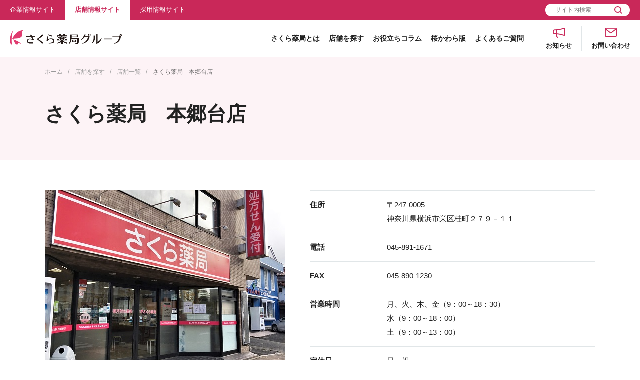

--- FILE ---
content_type: text/html; charset=UTF-8
request_url: https://www.kraft-net.co.jp/sakura/store/3185/
body_size: 37949
content:

<!DOCTYPE html>
<html lang="ja">
<head>
<meta charset="UTF-8">
<meta http-equiv="X-UA-Compatible" content="IE=edge">
<meta name="viewport" content="width=device-width,user-scalable=no">
<meta name="theme-color" content="#000000">
<meta name="format-detection" content="telephone=no,email=no,address=no">
<!-- InstanceBeginEditable name="pageInfo" -->

<!-- InstanceEndEditable -->
<link rel="shortcut icon" href="/favicon.ico" type="image/x-icon">
<link rel="apple-touch-icon-precomposed" href="/apple-touch-icon-precomposed.png">
<link rel="icon" href="/apple-touch-icon-precomposed.png">
<link rel="stylesheet" href="/common/css/all.css">
<!-- InstanceBeginEditable name="head" -->

<link rel="stylesheet" href="/sakura/search/css/detail.css">

<!-- InstanceEndEditable -->
<!-- Google Tag Manager -->
<script>(function(w,d,s,l,i){w[l]=w[l]||[];w[l].push({'gtm.start':
new Date().getTime(),event:'gtm.js'});var f=d.getElementsByTagName(s)[0],
j=d.createElement(s),dl=l!='dataLayer'?'&l='+l:'';j.async=true;j.src=
'https://www.googletagmanager.com/gtm.js?id='+i+dl;f.parentNode.insertBefore(j,f);
})(window,document,'script','dataLayer','GTM-WXCCVTNR');</script>
<!-- End Google Tag Manager -->

<script>(function(i,s,o,g,r,a,m){i['GoogleAnalyticsObject']=r;i[r]=i[r]||function(){(i[r].q=i[r].q||[]).push(arguments)},i[r].l=1*new Date();a=s.createElement(o),m=s.getElementsByTagName(o)[0];a.async=1;a.src=g;m.parentNode.insertBefore(a,m)})(window,document,'script','//www.google-analytics.com/analytics.js','ga');ga('create', 'UA-40606199-1', 'auto');ga('send', 'pageview');</script>	<style>img:is([sizes="auto" i], [sizes^="auto," i]) { contain-intrinsic-size: 3000px 1500px }</style>
	
		<!-- All in One SEO 4.8.7.2 - aioseo.com -->
		<title>さくら薬局 本郷台店 - さくら薬局グループ</title>
	<meta name="description" content="神奈川県横浜市栄区にある「さくら薬局 さくら薬局 本郷台店」のホームページです。すべての医療機関の処方せん調剤を承ります。営業時間や店舗までの地図はこのページからご確認ください。- 地域連携薬局- 新型コロナウイルス抗原検査キット" />
	<meta name="robots" content="max-image-preview:large" />
	<link rel="canonical" href="https://www.kraft-net.co.jp/sakura/store/3185/" />
	<meta name="generator" content="All in One SEO (AIOSEO) 4.8.7.2" />
		<script type="application/ld+json" class="aioseo-schema">
			{"@context":"https:\/\/schema.org","@graph":[{"@type":"BreadcrumbList","@id":"https:\/\/www.kraft-net.co.jp\/sakura\/store\/3185\/#breadcrumblist","itemListElement":[{"@type":"ListItem","@id":"https:\/\/www.kraft-net.co.jp#listItem","position":1,"name":"\u30db\u30fc\u30e0","item":"https:\/\/www.kraft-net.co.jp","nextItem":{"@type":"ListItem","@id":"https:\/\/www.kraft-net.co.jp\/store_cat\/online-confirmation\/#listItem","name":"\u30aa\u30f3\u30e9\u30a4\u30f3\u8cc7\u683c\u78ba\u8a8d\u5bfe\u5fdc\u5e97"}},{"@type":"ListItem","@id":"https:\/\/www.kraft-net.co.jp\/store_cat\/online-confirmation\/#listItem","position":2,"name":"\u30aa\u30f3\u30e9\u30a4\u30f3\u8cc7\u683c\u78ba\u8a8d\u5bfe\u5fdc\u5e97","item":"https:\/\/www.kraft-net.co.jp\/store_cat\/online-confirmation\/","nextItem":{"@type":"ListItem","@id":"https:\/\/www.kraft-net.co.jp\/sakura\/store\/3185\/#listItem","name":"\u3055\u304f\u3089\u85ac\u5c40\u3000\u672c\u90f7\u53f0\u5e97"},"previousItem":{"@type":"ListItem","@id":"https:\/\/www.kraft-net.co.jp#listItem","name":"\u30db\u30fc\u30e0"}},{"@type":"ListItem","@id":"https:\/\/www.kraft-net.co.jp\/sakura\/store\/3185\/#listItem","position":3,"name":"\u3055\u304f\u3089\u85ac\u5c40\u3000\u672c\u90f7\u53f0\u5e97","previousItem":{"@type":"ListItem","@id":"https:\/\/www.kraft-net.co.jp\/store_cat\/online-confirmation\/#listItem","name":"\u30aa\u30f3\u30e9\u30a4\u30f3\u8cc7\u683c\u78ba\u8a8d\u5bfe\u5fdc\u5e97"}}]},{"@type":"Organization","@id":"https:\/\/www.kraft-net.co.jp\/#organization","name":"\u3055\u304f\u3089\u85ac\u5c40\u30b0\u30eb\u30fc\u30d7","url":"https:\/\/www.kraft-net.co.jp\/"},{"@type":"WebPage","@id":"https:\/\/www.kraft-net.co.jp\/sakura\/store\/3185\/#webpage","url":"https:\/\/www.kraft-net.co.jp\/sakura\/store\/3185\/","name":"\u3055\u304f\u3089\u85ac\u5c40 \u672c\u90f7\u53f0\u5e97 - \u3055\u304f\u3089\u85ac\u5c40\u30b0\u30eb\u30fc\u30d7","description":"\u795e\u5948\u5ddd\u770c\u6a2a\u6d5c\u5e02\u6804\u533a\u306b\u3042\u308b\u300c\u3055\u304f\u3089\u85ac\u5c40 \u3055\u304f\u3089\u85ac\u5c40 \u672c\u90f7\u53f0\u5e97\u300d\u306e\u30db\u30fc\u30e0\u30da\u30fc\u30b8\u3067\u3059\u3002\u3059\u3079\u3066\u306e\u533b\u7642\u6a5f\u95a2\u306e\u51e6\u65b9\u305b\u3093\u8abf\u5264\u3092\u627f\u308a\u307e\u3059\u3002\u55b6\u696d\u6642\u9593\u3084\u5e97\u8217\u307e\u3067\u306e\u5730\u56f3\u306f\u3053\u306e\u30da\u30fc\u30b8\u304b\u3089\u3054\u78ba\u8a8d\u304f\u3060\u3055\u3044\u3002- \u5730\u57df\u9023\u643a\u85ac\u5c40- \u65b0\u578b\u30b3\u30ed\u30ca\u30a6\u30a4\u30eb\u30b9\u6297\u539f\u691c\u67fb\u30ad\u30c3\u30c8","inLanguage":"ja","isPartOf":{"@id":"https:\/\/www.kraft-net.co.jp\/#website"},"breadcrumb":{"@id":"https:\/\/www.kraft-net.co.jp\/sakura\/store\/3185\/#breadcrumblist"},"datePublished":"2026-01-13T09:07:17+09:00","dateModified":"2026-01-13T09:08:06+09:00"},{"@type":"WebSite","@id":"https:\/\/www.kraft-net.co.jp\/#website","url":"https:\/\/www.kraft-net.co.jp\/","name":"\u3055\u304f\u3089\u85ac\u5c40\u30b0\u30eb\u30fc\u30d7","inLanguage":"ja","publisher":{"@id":"https:\/\/www.kraft-net.co.jp\/#organization"}}]}
		</script>
		<!-- All in One SEO -->

<script type="text/javascript">
	window._se_plugin_version = '8.1.9';
</script>
</head>

<body id="page-top" itemscope itemtype="http://schema.org/WebPage" >
<!-- Google Tag Manager (noscript) -->
<noscript><iframe src="https://www.googletagmanager.com/ns.html?id=GTM-WXCCVTNR"
height="0" width="0" style="display:none;visibility:hidden"></iframe></noscript>
<!-- End Google Tag Manager (noscript) --><div class="page-container single-column">

<header class="header" itemscope itemtype="http://schema.org/WPHeader">
  <div class="header_up">
    <ul class="header_up_nav">
      <li class="header_up_nav_item"><a href="/company/"><span>企業情報サイト</span></a></li>
      <li class="header_up_nav_item is-current"><a href="/sakura/"><span>店舗情報サイト</span></a></li>
      <li class="header_up_nav_item"><a href="/recruit/"><span>採用情報サイト</span></a></li>
    </ul>
    <div class="header_up_form_wrap">
      <div class="header_up_form">
        <form class="header_up_form_inner" id="head_search" method="get" action="/sitesearch/">
          <input class="header_up_form_confirm" type="text" name="search" value="" placeholder="サイト内検索">
          <input class="header_up_form_submit" type="submit" value="検索">
        </form>
      </div>
    </div>
  </div>


  <div class="header_down">
    <h1 class="header_logo">
      <a href="/">
        <img src="/common/img/layout/logo.png" alt="さくら薬局グループ">
      </a>
    </h1>
    <div class="header_down_nav_wrap">
      <ul class="header_down_nav">
        <li>
          <p class="header_down_nav_trigger"><a href="/sakura/about/">さくら薬局とは</a></p>
        </li>
        <li>
          <p class="header_down_nav_trigger"><a href="/sakura/search/">店舗を探す</a></p>
        </li>
        <li>
          <p class="header_down_nav_trigger"><a href="/sakura/column/">お役立ちコラム</a></p>
          <div class="header_down_nav_balloon type-02">
            <div class="header_down_nav_balloon_inner">
              <ul class="header_down_nav_balloon_list">
                <li><a href="/sakura/column/yakushokudogen/">薬食同源</a></li>
                <li><a href="/sakura/column/#tab01">POCO</a></li>
                <li><a href="/sakura/column/#tab02">おすすめRecipe</a></li>
              </ul>
            </div>
          </div>
        </li>
        <li>
          <p class="header_down_nav_trigger"><a href="/sakura/kawaraban/">桜かわら版</a></p>
        </li>
        <li>
          <p class="header_down_nav_trigger"><a href="/sakura/faq/">よくあるご質問</a></p>
        </li>
      </ul>
      <p class="header_down_nav_icon type-news"><a href="/news/"><span>お知らせ</span></a></p>
      <p class="header_down_nav_icon type-contact"><a href="/contact/"><span>お問い合わせ</span></a></p>
    </div>
  </div>


  <div class="header_sp">
    <p class="header_logo">
      <a href="/">
        <img src="/common/img/layout/logo.png" alt="さくら薬局グループ">
      </a>
    </p>

    <p class="header_burger_sp js-humburger"><a href="javascript:void(0);">（メニュー開閉）</a></p>

    <nav class="globalnav">
      <p class="globalnav_link"><a href="/sakura/">店舗情報サイト</a></p>

      <div class="globalnav_accordion">
        <p class="globalnav_accordion_trigger opt-notrigger">
          <a class="js-accordion_trigger" href="/sakura/about/">
            さくら薬局とは
          </a>
        </p>
      </div>

      <div class="globalnav_accordion">
        <p class="globalnav_accordion_trigger opt-notrigger">
          <a class="js-accordion_trigger" href="/sakura/search/">
            店舗を探す
          </a>
        </p>
      </div>

      <div class="globalnav_accordion js-accordion">
        <p class="globalnav_accordion_trigger">
          <a class="js-accordion_trigger" href="#accordion01">
            お役立ちコラム
          </a>
        </p>
        <div class="globalnav_accordion_target js-accordion_target" id="accordion01">
          <ul class="globalnav_accordion_list">
            <li><a href="/sakura/column/yakushokudogen/">薬食同源</a></li>
            <li><a href="/sakura/column/#tab01">POCO</a></li>
            <li><a href="/sakura/column/#tab02">おすすめRecipe</a></li>
          </ul>
        </div>

      </div>

      <div class="globalnav_accordion">
        <p class="globalnav_accordion_trigger opt-notrigger">
          <a class="js-accordion_trigger" href="/sakura/kawaraban/">
            桜かわら版
          </a>
        </p>
      </div>

      <div class="globalnav_accordion">
        <p class="globalnav_accordion_trigger opt-notrigger">
          <a class="js-accordion_trigger" href="/sakura/faq/">
            よくあるご質問
          </a>
        </p>
      </div>

      <ul class="globalnav_linklist">
        <li><a href="/news/">お知らせ</a></li>
        <li><a href="/contact/">お問い合わせ</a></li>
      </ul>

      <ul class="globalnav_conversion">
        <li><a href="/company/">企業情報サイト</a></li>
        <li><a href="/recruit/">採用情報サイト</a></li>
      </ul>

      <div class="globalnav_form_wrap opt-common">
        <div class="globalnav_form">
          <form class="globalnav_form_inner" id="head_search" method="get" action="/sitesearch/">
            <input class="globalnav_form_confirm" type="text" name="search" value="" placeholder="サイト内検索">
            <input class="globalnav_form_submit" type="submit" value="検索">
          </form>
        </div>
      </div>
    </nav>
  </div>
<!-- /.header -->
</header>



<nav class="breadcrumbs">
  <ol itemscope itemtype="http://schema.org/BreadcrumbList">
<!-- InstanceBeginEditable name="breadcrumbs" -->
    <li itemprop="itemListElement" itemscope itemtype="http://schema.org/ListItem">
      <a href="/sakura/" itemprop="item"><span itemprop="name">ホーム</span></a>
      <meta itemprop="position" content="1">
    </li>

    <li itemprop="itemListElement" itemscope itemtype="http://schema.org/ListItem">
      <a href="/sakura/search/" itemprop="item"><span itemprop="name">店舗を探す</span></a>
      <meta itemprop="position" content="2">
    </li>

        <li itemprop="itemListElement" itemscope itemtype="http://schema.org/ListItem">
      <a href="/sakura/search/result/" itemprop="item"><span itemprop="name">店舗一覧</span></a>
      <meta itemprop="position" content="3">
    </li>

    <li itemprop="itemListElement" itemscope itemtype="http://schema.org/ListItem">
      <span itemprop="name">さくら薬局　本郷台店</span>
      <meta itemprop="position" content="4">
    </li>
<!-- InstanceEndEditable -->
  </ol>
<!-- /.breadcrumbs -->
</nav>


<div class="content">
  <main class="main-content" itemprop="mainContentOfPage" itemscope itemtype="http://schema.org/WebPageElement">
<!-- InstanceBeginEditable name="mainContent" -->
    <div class="mod_title_page">
      <div class="content-inner">
        <h1>さくら薬局　本郷台店</h1>
      </div>
    </div>


    <section>
      <div class="content-inner">
        <div class="detail">
                    <figure class="detail_figure">
            <img src="https://www.kraft-net.co.jp/img/store/3185_store.jpg" alt="さくら薬局　本郷台店の店舗画像">
          </figure>
          <table class="detail_overview">
            <tbody>
              <tr>
                <th>住所</th>
                <td>〒247-0005<BR>神奈川県横浜市栄区桂町２７９－１１</td>
              </tr>
              <tr>
                <th>電話</th>
                <td>045-891-1671</td>
              </tr>
              <tr>
                <th>FAX</th>
                <td>045-890-1230</td>
              </tr>
              <tr>
                <th>営業時間</th>
                <td>月、火、木、金（9：00～18：30）<BR>水（9：00～18：00）<BR>土（9：00～13：00）</td>
              </tr>
              <tr>
                <th>定休日</th>
                <td>日、祝</td>
              </tr>
              <tr>
                <th>交通手段</th>
                <td>・JR 本郷台駅より徒歩10分</td>
              </tr>
            </tbody>
          </table>
        </div>
        
              </div>
    </section>

          <section class="detail_section">
        <div class="content-inner">
          <div class="mod_title_local">
            <h3>対応サービス</h3>
          </div>

          <ul class="detail_category">
                          <li class="js-balloonParent" area-expanded="false">
                <p class="detail_category_btn"><span>電子処方箋対応店</span></p>
                <div class="detail_category_baloon">
                  <p class="detail_category_baloon_text">電子処方箋の受付が可能な薬局です。</p>                                  </div>
              </li>
                          <li class="js-balloonParent" area-expanded="false">
                <p class="detail_category_btn"><span>オンライン資格確認対応店</span></p>
                <div class="detail_category_baloon">
                  <p class="detail_category_baloon_text">同意いただくことで、患者様の医療保険への加入状況、特定健診情報、お薬の情報などを確認し、健康管理のサポートをいたします。</p>                                  </div>
              </li>
                          <li class="js-balloonParent" area-expanded="false">
                <p class="detail_category_btn"><span>駐車場あり</span></p>
                <div class="detail_category_baloon">
                  <p class="detail_category_baloon_text">専用駐車場を完備しています。
場所や台数は各薬局におたずね下さい。</p>                                  </div>
              </li>
                          <li class="js-balloonParent" area-expanded="false">
                <p class="detail_category_btn"><span>高度管理医療機器取扱店</span></p>
                <div class="detail_category_baloon">
                  <p class="detail_category_baloon_text">血糖測定器やコンタクトレンズを販売する許可を取っています。</p>                                  </div>
              </li>
                          <li class="js-balloonParent" area-expanded="false">
                <p class="detail_category_btn"><span>健康サポート薬局</span></p>
                <div class="detail_category_baloon">
                  <p class="detail_category_baloon_text">地域のお住まいの皆様の健康づくりのために、健康相談会など様々な取り組みを行っています</p>                                  </div>
              </li>
                          <li class="js-balloonParent" area-expanded="false">
                <p class="detail_category_btn"><span>オンライン服薬指導対応店</span></p>
                <div class="detail_category_baloon">
                  <p class="detail_category_baloon_text">パソコンやスマートフォンのビデオチャット機能でお薬の説明が受けられます。詳細は各薬局におたずねください。</p>                                  </div>
              </li>
                          <li class="js-balloonParent" area-expanded="false">
                <p class="detail_category_btn"><span>地域連携薬局</span></p>
                <div class="detail_category_baloon">
                  <p class="detail_category_baloon_text">休日や夜間など営業時間外でも処方せんの調剤ができるよう、地域の薬局と協力しています。</p>                                  </div>
              </li>
                          <li class="js-balloonParent" area-expanded="false">
                <p class="detail_category_btn"><span>クレジットカード対応店</span></p>
                <div class="detail_category_baloon">
                  <p class="detail_category_baloon_text">各社のクレジットカードがご利用いただけます。</p>                                  </div>
              </li>
                          <li class="js-balloonParent" area-expanded="false">
                <p class="detail_category_btn"><span>電子マネー対応店</span></p>
                <div class="detail_category_baloon">
                  <p class="detail_category_baloon_text">交通系ICカードでのお支払いが可能です。</p>                                  </div>
              </li>
                          <li class="js-balloonParent" area-expanded="false">
                <p class="detail_category_btn"><span>バーコード決済対応店</span></p>
                <div class="detail_category_baloon">
                  <p class="detail_category_baloon_text">ｄ払い、PayPay、auPAY、楽天Payの利用が可能です。</p>                                  </div>
              </li>
                      </ul>
        </div>
      </section>
    
    <section class="detail_section"><div class="content-inner"></div><ul class="detail_freespace_link-app"><li><a href="/sakura/about/app/"><img src="/img/store_banner01.png" alt="さくら薬局 健康おくすり手帳"></a></li></ul></section>
          <section class="detail_section">
        <div class="content-inner">
          <div class="mod_title_local">
            <h3>アクセス</h3>
          </div>

          <div class="detail_map">
            <iframe src="https://maps.google.co.jp/maps?output=embed&zoom=14&q=35.363126,139.551954"></iframe>
          </div>
        </div>
      </section>
    
    <section class="detail_section"><div class="content-inner"></div><ul class="detail_freespace_link"><li><a href="https://recruit.kraft-net.co.jp/jobfind-pc/area/All?jobtype=00001%2C00002%2C00003%2C00004%2C00013%2C00014%2C00015" target="_blank"><img src="/img/store_banner02.png" alt="さくら薬局グループ　薬剤師 全国で募集中"></a></li><li><a href="https://recruit.kraft-net.co.jp/jobfind-pc/area/All?jobtype=00006%2C00005%2C00012" target="_blank"><img src="/img/store_banner03.png" alt="さくら薬局グループ　医療事務 全国で募集中"></a></li></ul></section>
          <section class="detail_section">
        <div class="content-inner">
          <p class="detail_freespace_text">災害や新興感染症の発生時に、医薬品の供給や地域の衛生管理等に対応する体制を確保しています。<br>都道府県等の行政機関、地域の医療機関から医薬品の供給等の協力要請があった場合には、地域の関係機関と連携し対応を行います。<br>当薬局は、質の高い医療提供するために、医療DXを活用し、さまざまな取り組みを積極的に行っています。具体的な取り組みは以下の通りです。<br>オンライン資格確認を行う体制を整備。マイナンバーカードの健康保険証利用を促進。患者様の医療保険への加入状況、特定健康診断情報やお薬の情報等を利用し、活用する体制を整備。<br></p>
        </div>
      </section>
    
          <section class="detail_section">
        <div class="content-inner">
          <p class="detail_freespace_text"><ul class="mod_linklist"><li><a href="/doc/store/3185_kjweb.pdf" target="_blank">保険医療機関における書面掲示はこちら<span class="mod_icon_pdf"></span></a></li></ul></p>
        </div>
      </section>
    
<!-- InstanceEndEditable -->
  <!-- /.main-content -->
  </main>


<!-- /.content -->
</div>

<footer class="footer" itemscope itemtype="http://schema.org/WPFooter">
  <div class="footer_up">
    <div class="footer_inner">
      <p class="footer_logo">
        <a href="/">
          <img src="/common/img/layout/logo.png" alt="さくら薬局グループ">
        </a>
      </p>

      <div class="footer_textarea">
        <ul class="footer_sidelist_pc">
          <li><a href="/">総合トップ</a></li>
          <li><a href="/company/">企業情報サイト</a></li>
          <li><a href="/sakura/">店舗情報サイト</a></li>
          <li><a href="/recruit/">採用情報サイト</a></li>
        </ul>

        <div class="footer_clm opt-sakura">
          <div class="footer_clm_item">
            <p class="footer_clm_link"><a href="/sakura/about/">さくら薬局とは</a></p>
          </div>

          <div class="footer_clm_item">
            <p class="footer_clm_link"><a href="/sakura/search/">店舗を探す</a></p>
          </div>

          <div class="footer_clm_item">
            <p class="footer_clm_link"><a href="/sakura/column/">お役立ちコラム</a></p>
            <ul class="footer_clm_list">
              <li><a href="/sakura/column/yakushokudogen/">薬食同源</a></li>
              <li><a href="/sakura/column/index.html#tab01">POCO</a></li>
              <li><a href="/sakura/column/index.html#tab02">おすすめRecipe</a></li>
            </ul>
          </div>

          <div class="footer_clm_item">
            <p class="footer_clm_link"><a href="/sakura/kawaraban/">桜かわら版</a></p>
          </div>

          <div class="footer_clm_item">
            <p class="footer_clm_link"><a href="/sakura/faq/">よくあるご質問</a></p>
          </div>

          <div class="footer_clm_item opt-outro">
            <p class="footer_clm_link"><a href="/news/">お知らせ</a></p>
            <p class="footer_clm_link"><a href="/contact/">お問い合わせ</a></p>
          </div>
        </div>

        <ul class="footer_sidelist_sp">
          <li><a href="/">総合トップ</a></li>
          <li><a href="/company/">企業情報サイト</a></li>
          <li><a href="/sakura/">店舗情報サイト</a></li>
          <li><a href="/recruit/">採用情報サイト</a></li>
        </ul>
      </div>
    </div>
  </div>

  <div class="footer_middle">
    <div class="footer_inner">
      <ul class="footer_middle_link">
        <li><a href="/site_map/">サイトマップ</a></li>
        <li><a href="/privacy_kraft/">個人情報の取り扱いについて</a></li>
        <li><a href="/disclaimer/">免責事項</a></li>
        <li><a href="/transaction/">特定商取引法に基づく表記</a></li>
        <li><a href="/common/pdf/healthmanagement.pdf">健康経営宣言</a></li>
        <li><a href="/common/pdf/customerharassment.pdf" target="_blank">カスタマーハラスメントに対する基本方針</a></li>
      </ul>
    </div>
  </div>

  <div class="footer_down">
    <div class="footer_inner">
      <p class="footer_copyright" itemprop="copyrightHolder" itemscope itemtype="http://schema.org/Organization">Copyright (c) KRAFT Inc. All Rights Reserved.</p>
    </div>
  </div>
<!-- /.footer -->
</footer>

<!-- /.page-container -->
</div>
<script src="/common/js/vendor/libs.js"></script>
<script src="/common/js/all.js"></script>
<!-- InstanceBeginEditable name="script" -->


<!-- InstanceEndEditable -->
<script type="speculationrules">
{"prefetch":[{"source":"document","where":{"and":[{"href_matches":"\/*"},{"not":{"href_matches":["\/wp\/wp-*.php","\/wp\/wp-admin\/*","\/wp\/wp-content\/uploads\/*","\/wp\/wp-content\/*","\/wp\/wp-content\/plugins\/*","\/wp\/wp-content\/themes\/kraft\/*","\/*\\?(.+)"]}},{"not":{"selector_matches":"a[rel~=\"nofollow\"]"}},{"not":{"selector_matches":".no-prefetch, .no-prefetch a"}}]},"eagerness":"conservative"}]}
</script>
<link rel='stylesheet' id='wp-block-library-css' href='https://www.kraft-net.co.jp/wp/wp-includes/css/dist/block-library/style.min.css?ver=6.8.2' type='text/css' media='all' />
<style id='classic-theme-styles-inline-css' type='text/css'>
/*! This file is auto-generated */
.wp-block-button__link{color:#fff;background-color:#32373c;border-radius:9999px;box-shadow:none;text-decoration:none;padding:calc(.667em + 2px) calc(1.333em + 2px);font-size:1.125em}.wp-block-file__button{background:#32373c;color:#fff;text-decoration:none}
</style>
<style id='global-styles-inline-css' type='text/css'>
:root{--wp--preset--aspect-ratio--square: 1;--wp--preset--aspect-ratio--4-3: 4/3;--wp--preset--aspect-ratio--3-4: 3/4;--wp--preset--aspect-ratio--3-2: 3/2;--wp--preset--aspect-ratio--2-3: 2/3;--wp--preset--aspect-ratio--16-9: 16/9;--wp--preset--aspect-ratio--9-16: 9/16;--wp--preset--color--black: #000000;--wp--preset--color--cyan-bluish-gray: #abb8c3;--wp--preset--color--white: #ffffff;--wp--preset--color--pale-pink: #f78da7;--wp--preset--color--vivid-red: #cf2e2e;--wp--preset--color--luminous-vivid-orange: #ff6900;--wp--preset--color--luminous-vivid-amber: #fcb900;--wp--preset--color--light-green-cyan: #7bdcb5;--wp--preset--color--vivid-green-cyan: #00d084;--wp--preset--color--pale-cyan-blue: #8ed1fc;--wp--preset--color--vivid-cyan-blue: #0693e3;--wp--preset--color--vivid-purple: #9b51e0;--wp--preset--gradient--vivid-cyan-blue-to-vivid-purple: linear-gradient(135deg,rgba(6,147,227,1) 0%,rgb(155,81,224) 100%);--wp--preset--gradient--light-green-cyan-to-vivid-green-cyan: linear-gradient(135deg,rgb(122,220,180) 0%,rgb(0,208,130) 100%);--wp--preset--gradient--luminous-vivid-amber-to-luminous-vivid-orange: linear-gradient(135deg,rgba(252,185,0,1) 0%,rgba(255,105,0,1) 100%);--wp--preset--gradient--luminous-vivid-orange-to-vivid-red: linear-gradient(135deg,rgba(255,105,0,1) 0%,rgb(207,46,46) 100%);--wp--preset--gradient--very-light-gray-to-cyan-bluish-gray: linear-gradient(135deg,rgb(238,238,238) 0%,rgb(169,184,195) 100%);--wp--preset--gradient--cool-to-warm-spectrum: linear-gradient(135deg,rgb(74,234,220) 0%,rgb(151,120,209) 20%,rgb(207,42,186) 40%,rgb(238,44,130) 60%,rgb(251,105,98) 80%,rgb(254,248,76) 100%);--wp--preset--gradient--blush-light-purple: linear-gradient(135deg,rgb(255,206,236) 0%,rgb(152,150,240) 100%);--wp--preset--gradient--blush-bordeaux: linear-gradient(135deg,rgb(254,205,165) 0%,rgb(254,45,45) 50%,rgb(107,0,62) 100%);--wp--preset--gradient--luminous-dusk: linear-gradient(135deg,rgb(255,203,112) 0%,rgb(199,81,192) 50%,rgb(65,88,208) 100%);--wp--preset--gradient--pale-ocean: linear-gradient(135deg,rgb(255,245,203) 0%,rgb(182,227,212) 50%,rgb(51,167,181) 100%);--wp--preset--gradient--electric-grass: linear-gradient(135deg,rgb(202,248,128) 0%,rgb(113,206,126) 100%);--wp--preset--gradient--midnight: linear-gradient(135deg,rgb(2,3,129) 0%,rgb(40,116,252) 100%);--wp--preset--font-size--small: 13px;--wp--preset--font-size--medium: 20px;--wp--preset--font-size--large: 36px;--wp--preset--font-size--x-large: 42px;--wp--preset--spacing--20: 0.44rem;--wp--preset--spacing--30: 0.67rem;--wp--preset--spacing--40: 1rem;--wp--preset--spacing--50: 1.5rem;--wp--preset--spacing--60: 2.25rem;--wp--preset--spacing--70: 3.38rem;--wp--preset--spacing--80: 5.06rem;--wp--preset--shadow--natural: 6px 6px 9px rgba(0, 0, 0, 0.2);--wp--preset--shadow--deep: 12px 12px 50px rgba(0, 0, 0, 0.4);--wp--preset--shadow--sharp: 6px 6px 0px rgba(0, 0, 0, 0.2);--wp--preset--shadow--outlined: 6px 6px 0px -3px rgba(255, 255, 255, 1), 6px 6px rgba(0, 0, 0, 1);--wp--preset--shadow--crisp: 6px 6px 0px rgba(0, 0, 0, 1);}:where(.is-layout-flex){gap: 0.5em;}:where(.is-layout-grid){gap: 0.5em;}body .is-layout-flex{display: flex;}.is-layout-flex{flex-wrap: wrap;align-items: center;}.is-layout-flex > :is(*, div){margin: 0;}body .is-layout-grid{display: grid;}.is-layout-grid > :is(*, div){margin: 0;}:where(.wp-block-columns.is-layout-flex){gap: 2em;}:where(.wp-block-columns.is-layout-grid){gap: 2em;}:where(.wp-block-post-template.is-layout-flex){gap: 1.25em;}:where(.wp-block-post-template.is-layout-grid){gap: 1.25em;}.has-black-color{color: var(--wp--preset--color--black) !important;}.has-cyan-bluish-gray-color{color: var(--wp--preset--color--cyan-bluish-gray) !important;}.has-white-color{color: var(--wp--preset--color--white) !important;}.has-pale-pink-color{color: var(--wp--preset--color--pale-pink) !important;}.has-vivid-red-color{color: var(--wp--preset--color--vivid-red) !important;}.has-luminous-vivid-orange-color{color: var(--wp--preset--color--luminous-vivid-orange) !important;}.has-luminous-vivid-amber-color{color: var(--wp--preset--color--luminous-vivid-amber) !important;}.has-light-green-cyan-color{color: var(--wp--preset--color--light-green-cyan) !important;}.has-vivid-green-cyan-color{color: var(--wp--preset--color--vivid-green-cyan) !important;}.has-pale-cyan-blue-color{color: var(--wp--preset--color--pale-cyan-blue) !important;}.has-vivid-cyan-blue-color{color: var(--wp--preset--color--vivid-cyan-blue) !important;}.has-vivid-purple-color{color: var(--wp--preset--color--vivid-purple) !important;}.has-black-background-color{background-color: var(--wp--preset--color--black) !important;}.has-cyan-bluish-gray-background-color{background-color: var(--wp--preset--color--cyan-bluish-gray) !important;}.has-white-background-color{background-color: var(--wp--preset--color--white) !important;}.has-pale-pink-background-color{background-color: var(--wp--preset--color--pale-pink) !important;}.has-vivid-red-background-color{background-color: var(--wp--preset--color--vivid-red) !important;}.has-luminous-vivid-orange-background-color{background-color: var(--wp--preset--color--luminous-vivid-orange) !important;}.has-luminous-vivid-amber-background-color{background-color: var(--wp--preset--color--luminous-vivid-amber) !important;}.has-light-green-cyan-background-color{background-color: var(--wp--preset--color--light-green-cyan) !important;}.has-vivid-green-cyan-background-color{background-color: var(--wp--preset--color--vivid-green-cyan) !important;}.has-pale-cyan-blue-background-color{background-color: var(--wp--preset--color--pale-cyan-blue) !important;}.has-vivid-cyan-blue-background-color{background-color: var(--wp--preset--color--vivid-cyan-blue) !important;}.has-vivid-purple-background-color{background-color: var(--wp--preset--color--vivid-purple) !important;}.has-black-border-color{border-color: var(--wp--preset--color--black) !important;}.has-cyan-bluish-gray-border-color{border-color: var(--wp--preset--color--cyan-bluish-gray) !important;}.has-white-border-color{border-color: var(--wp--preset--color--white) !important;}.has-pale-pink-border-color{border-color: var(--wp--preset--color--pale-pink) !important;}.has-vivid-red-border-color{border-color: var(--wp--preset--color--vivid-red) !important;}.has-luminous-vivid-orange-border-color{border-color: var(--wp--preset--color--luminous-vivid-orange) !important;}.has-luminous-vivid-amber-border-color{border-color: var(--wp--preset--color--luminous-vivid-amber) !important;}.has-light-green-cyan-border-color{border-color: var(--wp--preset--color--light-green-cyan) !important;}.has-vivid-green-cyan-border-color{border-color: var(--wp--preset--color--vivid-green-cyan) !important;}.has-pale-cyan-blue-border-color{border-color: var(--wp--preset--color--pale-cyan-blue) !important;}.has-vivid-cyan-blue-border-color{border-color: var(--wp--preset--color--vivid-cyan-blue) !important;}.has-vivid-purple-border-color{border-color: var(--wp--preset--color--vivid-purple) !important;}.has-vivid-cyan-blue-to-vivid-purple-gradient-background{background: var(--wp--preset--gradient--vivid-cyan-blue-to-vivid-purple) !important;}.has-light-green-cyan-to-vivid-green-cyan-gradient-background{background: var(--wp--preset--gradient--light-green-cyan-to-vivid-green-cyan) !important;}.has-luminous-vivid-amber-to-luminous-vivid-orange-gradient-background{background: var(--wp--preset--gradient--luminous-vivid-amber-to-luminous-vivid-orange) !important;}.has-luminous-vivid-orange-to-vivid-red-gradient-background{background: var(--wp--preset--gradient--luminous-vivid-orange-to-vivid-red) !important;}.has-very-light-gray-to-cyan-bluish-gray-gradient-background{background: var(--wp--preset--gradient--very-light-gray-to-cyan-bluish-gray) !important;}.has-cool-to-warm-spectrum-gradient-background{background: var(--wp--preset--gradient--cool-to-warm-spectrum) !important;}.has-blush-light-purple-gradient-background{background: var(--wp--preset--gradient--blush-light-purple) !important;}.has-blush-bordeaux-gradient-background{background: var(--wp--preset--gradient--blush-bordeaux) !important;}.has-luminous-dusk-gradient-background{background: var(--wp--preset--gradient--luminous-dusk) !important;}.has-pale-ocean-gradient-background{background: var(--wp--preset--gradient--pale-ocean) !important;}.has-electric-grass-gradient-background{background: var(--wp--preset--gradient--electric-grass) !important;}.has-midnight-gradient-background{background: var(--wp--preset--gradient--midnight) !important;}.has-small-font-size{font-size: var(--wp--preset--font-size--small) !important;}.has-medium-font-size{font-size: var(--wp--preset--font-size--medium) !important;}.has-large-font-size{font-size: var(--wp--preset--font-size--large) !important;}.has-x-large-font-size{font-size: var(--wp--preset--font-size--x-large) !important;}
:where(.wp-block-post-template.is-layout-flex){gap: 1.25em;}:where(.wp-block-post-template.is-layout-grid){gap: 1.25em;}
:where(.wp-block-columns.is-layout-flex){gap: 2em;}:where(.wp-block-columns.is-layout-grid){gap: 2em;}
:root :where(.wp-block-pullquote){font-size: 1.5em;line-height: 1.6;}
</style>
<link rel='stylesheet' id='contact-form-7-css' href='https://www.kraft-net.co.jp/wp/wp-content/plugins/contact-form-7/includes/css/styles.css?ver=6.1.2' type='text/css' media='all' />
<link rel='stylesheet' id='cf7msm_styles-css' href='https://www.kraft-net.co.jp/wp/wp-content/plugins/contact-form-7-multi-step-module-premium/resources/cf7msm.css?ver=4.4.3' type='text/css' media='all' />
<script type="text/javascript" src="https://www.kraft-net.co.jp/wp/wp-includes/js/jquery/jquery.min.js?ver=3.7.1" id="jquery-core-js"></script>
<script type="text/javascript" src="https://www.kraft-net.co.jp/wp/wp-includes/js/jquery/jquery-migrate.min.js?ver=3.4.1" id="jquery-migrate-js"></script>
<script type="text/javascript" src="https://www.kraft-net.co.jp/wp/wp-includes/js/dist/hooks.min.js?ver=4d63a3d491d11ffd8ac6" id="wp-hooks-js"></script>
<script type="text/javascript" src="https://www.kraft-net.co.jp/wp/wp-includes/js/dist/i18n.min.js?ver=5e580eb46a90c2b997e6" id="wp-i18n-js"></script>
<script type="text/javascript" id="wp-i18n-js-after">
/* <![CDATA[ */
wp.i18n.setLocaleData( { 'text direction\u0004ltr': [ 'ltr' ] } );
/* ]]> */
</script>
<script type="text/javascript" src="https://www.kraft-net.co.jp/wp/wp-content/plugins/contact-form-7/includes/swv/js/index.js?ver=6.1.2" id="swv-js"></script>
<script type="text/javascript" id="contact-form-7-js-translations">
/* <![CDATA[ */
( function( domain, translations ) {
	var localeData = translations.locale_data[ domain ] || translations.locale_data.messages;
	localeData[""].domain = domain;
	wp.i18n.setLocaleData( localeData, domain );
} )( "contact-form-7", {"translation-revision-date":"2025-09-30 07:44:19+0000","generator":"GlotPress\/4.0.1","domain":"messages","locale_data":{"messages":{"":{"domain":"messages","plural-forms":"nplurals=1; plural=0;","lang":"ja_JP"},"This contact form is placed in the wrong place.":["\u3053\u306e\u30b3\u30f3\u30bf\u30af\u30c8\u30d5\u30a9\u30fc\u30e0\u306f\u9593\u9055\u3063\u305f\u4f4d\u7f6e\u306b\u7f6e\u304b\u308c\u3066\u3044\u307e\u3059\u3002"],"Error:":["\u30a8\u30e9\u30fc:"]}},"comment":{"reference":"includes\/js\/index.js"}} );
/* ]]> */
</script>
<script type="text/javascript" id="contact-form-7-js-before">
/* <![CDATA[ */
var wpcf7 = {
    "api": {
        "root": "https:\/\/www.kraft-net.co.jp\/wp-json\/",
        "namespace": "contact-form-7\/v1"
    }
};
/* ]]> */
</script>
<script type="text/javascript" src="https://www.kraft-net.co.jp/wp/wp-content/plugins/contact-form-7/includes/js/index.js?ver=6.1.2" id="contact-form-7-js"></script>
<script type="text/javascript" id="cf7msm-js-extra">
/* <![CDATA[ */
var cf7msm_posted_data = [];
/* ]]> */
</script>
<script type="text/javascript" src="https://www.kraft-net.co.jp/wp/wp-content/plugins/contact-form-7-multi-step-module-premium/resources/cf7msm.min.js?ver=4.4.3" id="cf7msm-js"></script>
<script type="text/javascript" src="https://www.kraft-net.co.jp/wp/wp-content/themes/kraft/inc/js/custom_cf7_submit.js?ver=1.0.0" id="custom-cf7-submit-js"></script>
</body>
<!-- InstanceEnd --></html>


--- FILE ---
content_type: text/css
request_url: https://www.kraft-net.co.jp/sakura/search/css/detail.css
body_size: 4735
content:
.detail_section{margin-top:105px}@media screen and (max-width:767px){.detail_section{margin-top:50px}}@media screen and (min-width:767px){.detail_section:nth-child(n+2){margin-top:80px}}.detail_section:has(.mod_linklist){margin-top:0}.detail{display:-webkit-box;display:-ms-flexbox;display:flex;-ms-flex-pack:justify;-ms-flex-align:start;margin-top:60px;-webkit-box-pack:justify;justify-content:space-between;-webkit-box-align:start;align-items:flex-start}@media screen and (max-width:767px){.detail{display:block;margin-top:35px}}.detail_figure{width:480px}.detail_figure img{width:100%}@media screen and (max-width:767px){.detail_figure{width:100%}}.detail_overview{width:570px;padding-left:50px;border-top:1px solid #e1e6e8}.detail_overview tr{border-bottom:1px solid #e1e6e8}.detail_overview td,.detail_overview th{padding:14px 0;text-align:left;font-size:1.5rem;line-height:1.9}.detail_overview th{padding-right:35px;font-weight:700}@media screen and (max-width:767px){.detail_overview{width:100%;margin-top:30px;padding:0}.detail_overview td,.detail_overview th{padding:13px 0;font-size:1.4rem}.detail_overview th{width:78px;padding-right:20px}}.detail_category{display:-webkit-box;display:-ms-flexbox;display:flex;-ms-flex-pack:start;-ms-flex-align:start;margin:18px -5px 0;-ms-flex-wrap:wrap;flex-wrap:wrap;-webkit-box-pack:start;justify-content:flex-start;-webkit-box-align:start;align-items:flex-start}.detail_category li{position:relative;width:20%;margin:10px 0 0;padding:0 5px}@media screen and (max-width:767px){.detail_category li{width:50%}}.detail_category_btn{display:table;position:relative;width:100%;min-height:38px;padding:3px 10px 1px;border:2px solid #d3d9db;border-radius:4px;color:#333;font-size:1.4rem;line-height:1.9}.detail_category_btn span{display:table-cell;vertical-align:middle;text-align:center}.detail_category_btn:hover{text-decoration:none;cursor:pointer}.detail_category_btn:hover:before{opacity:1}.detail_category_btn:before{content:'';position:absolute;z-index:1;top:-12px;right:0;left:0;width:28px;height:12px;margin:auto;background:url(/sakura/search/img/detail_icon01.png) 0 0 no-repeat;background-size:100% 100%;opacity:0;-webkit-transition:opacity .1s linear;transition:opacity .1s linear}@media screen and (max-width:767px){.detail_category_btn{min-height:36px;padding:4px 6px;font-size:1.2rem;line-height:1.4}.detail_category_btn:before{top:-14px}}.detail_category_baloon{position:absolute;z-index:0;right:-1000px;bottom:46px;left:-1000px;-webkit-box-sizing:content-box;box-sizing:content-box;width:338px;margin:auto;padding:15px 20px;border:2px solid #c92859;border-radius:8px;background-color:#fff;opacity:0;-webkit-transition:opacity .1s linear;transition:opacity .1s linear;pointer-events:none}@media screen and (min-width:768px){.detail_category_baloon[area-styleReset=left]{right:inherit!important;left:0!important}.detail_category_baloon[area-styleReset=right]{right:0!important;left:inherit!important}}@media screen and (min-width:768px){.detail_category li:hover>.detail_category_baloon{opacity:1}}@media screen and (max-width:767px){.detail_category_baloon{right:0;left:0;-webkit-box-sizing:border-box;box-sizing:border-box;width:100%}}@media screen and (max-width:767px){.js-balloonParent[area-expanded=true] .detail_category_baloon{opacity:1}}.detail_category_baloon_text{font-size:1.3rem}.detail_category_baloon_note{position:relative;padding-left:18px;color:#555;font-size:1.3rem}.detail_category_baloon_note:before{content:'※';position:absolute;top:0;left:0}.detail_map{position:relative;width:100%;margin-top:25px;padding-top:50%}.detail_map iframe{position:absolute;top:0;left:0;width:100%;height:100%}.detail_freespace_text{margin-top:30px;font-size:1.5rem;line-height:2}@media screen and (max-width:767px){.detail_freespace_text{margin-top:20px;font-size:1.4rem}}.detail_freespace_link{display:-webkit-box;display:-ms-flexbox;display:flex;-ms-flex-pack:center;margin-top:35px;-webkit-box-pack:center;justify-content:center}.detail_freespace_link li{width:260px}@media screen and (min-width:767px){.detail_freespace_link li:first-child{margin-right:20px}}.detail_freespace_link li a:hover{opacity:.7}.detail_freespace_link li a img{width:100%}@media screen and (max-width:767px){.detail_freespace_link li{width:100%}.detail_freespace_link li:first-child{margin-right:15px}}.detail_freespace_link-app{display:-webkit-box;display:-ms-flexbox;display:flex;-ms-flex-pack:center;margin-top:35px;-webkit-box-pack:center;justify-content:center}.detail_freespace_link-app li{width:408px;margin-right:0}.detail_freespace_link-app li a:hover{opacity:.7}.detail_freespace_link-app li a img{width:100%}@media screen and (max-width:767px){.detail_freespace_link-app li{padding:0 20px}}@media screen and (max-width:767px){.detail_freespace_link{padding:0 15px}}

--- FILE ---
content_type: application/javascript
request_url: https://www.kraft-net.co.jp/common/js/all.js
body_size: 18223
content:
var globalCommon;!function(p){"use strict";var e,s="pc",a=0,b=[],w={initialize:function(){return w},render:function(){return w.setUpAutoCurrent(),w.setUpAccordion(),w.setUpTab(),w.setUpModal(),w.setDeviceFlag(),w.setBeforeScroll(),w.setHeaderScroll(),w.setHumberger(),w.setBalloon(),w.viewAll(),w.makeSelect(),w.makePager(),w.setInputKeyword(),w.setSubmitBtn(),w.formTab(),w.selectLink(),w.formErrorDomCheck(),w.closeAnchor(),w.formSendClick(),w},onLoad:function(){return w.setUpEqualHeights(),w.setUpReturntopLink(),w.setUpSmoothScroll(),w.renderSmoothScroll(),w},scroll:function(){return w.setUpReturntopLink(),w.setHeaderScroll(),w},resized:function(){return w.setUpEqualHeights(),w.setUpReturntopLink(),w},resizedTimer:function(){clearTimeout(e),e=setTimeout(w.resized,150)},resize:function(){return w.resizedTimer(),w.setDeviceFlag(),w.setHeaderScroll(),w},setDeviceFlag:function(){var e=window.innerWidth;s=e<=767?"sp":"pc"},setHeaderScroll:function(){var e=window.pageYOffset,t=document.querySelector("header"),r=document.querySelector(".header_up");if(0<e?t.classList.add("is-fixed"):t.classList.remove("is-fixed"),r&&"pc"==s){var n=r.clientHeight;t.style.top=a<e?"-"+n+"px":"0px",a=e}else t.style.top="0px"},setBeforeScroll:function(){a=window.pageYOffset},setInputKeyword:function(){var e=document.querySelectorAll('input[name="search_keyword"]');e&&b.search_keyword&&Array.prototype.forEach.call(e,function(e){var t=b.search_keyword;t=t.replace(/\+/g," "),t=decodeURI(t),e.value=t})},formTab:function(){var e=document.querySelector(".js-formTab");if(e){var t=e.querySelectorAll(".js-tab_trigger"),n=e.querySelectorAll(".js-tab_target");r(t,"is-current"),r(n,"is-active"),Array.prototype.forEach.call(t,function(e){e.addEventListener("click",function(){this.classList.contains("is-current")||(function(e,t){Array.prototype.forEach.call(e,function(e){-1!=e.getAttribute("class").indexOf(t)?e.classList.remove(t):e.classList.add(t)})}(t,"is-current"),function(t,r){Array.prototype.forEach.call(n,function(e){e.getAttribute("data-id")==t?e.classList.add(r):e.classList.remove(r)})}(this.getAttribute("data-id"),"is-active"))})})}function r(e,r){Array.prototype.forEach.call(e,function(e){var t=e.getAttribute("data-id");-1!=Object.keys(b).indexOf("search_keyword")?"search"==t?e.classList.add(r):e.classList.remove(r):"search"!=t?e.classList.add(r):e.classList.remove(r)})}},setSubmitBtn:function(){var e=document.querySelector(".js-searchSubmit");if(e){var t=e.querySelector('input[name="search_keyword"]'),r=e.querySelector(".search_control_submit");n(t.value),t.addEventListener("keyup",function(){n(this.value)})}function n(e){""!=e?r.classList.remove("opt-nonactive"):r.classList.add("opt-nonactive")}},makeSelect:function(){var o,e=document.querySelector("body").getAttribute("data-selectJson");if(e)var t=setInterval(function(){!function(e){var t=new XMLHttpRequest;t.open("GET",e),t.send(),t.onreadystatechange=function(){4===t.readyState&&200===t.status?o=JSON.parse(t.responseText):404===t.status&&console.log("not found JsonFile")}}(e),o&&(function(){var n=Object.keys(o),e=document.querySelector('.js-makeSelect[data-id="pref"]'),t=document.querySelector('.js-makeSelect[data-id="city"]');e&&(function(e){var t=e.getAttribute("data-selected"),r="";"true"!=t&&(r=' <option disabled selected value="">都道府県を選択してください</option>');Array.prototype.forEach.call(n,function(e,t){r+='<option value="'+e+'"',decodeURI(b.pref)==e&&(r+=" selected"),0==o[e].length&&(r+=" disabled"),r+=">"+e+"</option>"}),e.innerHTML=r}(e),e.addEventListener("change",function(){r(t,this.value),t.classList.remove("opt-nonactive")}),b.pref?r(t,decodeURI(b.pref)):r(t,n[0]));function r(e,t){var r=e.getAttribute("data-selected"),n=o[t],a="";a="true"!=r?' <option disabled selected value="">市区町村を選択してください</option>':' <option disabled selected value="">選択してください</option>',Array.prototype.forEach.call(n,function(e,t){a+='<option value="'+e+'" ',decodeURI(b.city)==e&&(a+="selected"),a+=">"+e+"</option>"}),e.innerHTML=a}(function(){var t=document.querySelector('.js-makeSelect[data-id="pref"]'),e=document.querySelectorAll(".js-makeSelect");function r(e){var t=document.querySelector(".js-submitButton");t&&(0!=e.length?t.classList.remove("opt-nonactive"):t.classList.add("opt-nonactive"))}r(""),Array.prototype.forEach.call(e,function(e){e.addEventListener("change",function(){r(t.value)})})})(),function(){var e=document.querySelector(".js-inputChanger input");e&&"on"==b.parking&&(e.checked=!0)}()}(),clearInterval(t))},100)},setHumberger:function(){var e,t,r=document.querySelector("header"),n=document.querySelector(".js-humburger"),a=document.querySelector("body"),o=window.innerWidth;window.addEventListener("scroll",function(){e=window.pageYOffset}),o<768?n.addEventListener("click",function(){r.classList.contains("is-open")?(r.classList.remove("is-open"),a.style.marginTop="0px",a.style.position="relative",scrollTo(0,t)):(t=e,e=window.pageYOffset,r.classList.add("is-open"),a.style.marginTop=-e+"px",a.style.position="fixed")}):r.classList.remove("is-open")},setUpSmoothScroll:function(e){var r=p.extend({triggerSelector:"a:not(.js-accordion_trigger,.js-tab_trigger,.detail_category_btn,.detail_category_baloon), area",duration:300,easing:"swing"},e);if(!p(r.triggerSelector).length)return!1;var t=location.search.replace(/\+/g," "),n=new RegExp("^("+location.pathname+(t?"\\"+t:"")+")?(#.*)$"),a={};p(r.triggerSelector).each(function(t){a[t]={trigger:p(this),href:p(this).data("href")?p(this).data("href"):p(this).attr("href")},a[t].href&&n.test(a[t].href)&&(a[t].targetIdName=a[t].href.match(n)[2].slice(1),!a[t].targetIdName||p("#"+a[t].targetIdName).length?(a[t].target=!!a[t].targetIdName&&p("#"+a[t].targetIdName),a[t].trigger.on("click.smoothscroll",function(e){!function(e){var t=a[e].target?Math.floor(a[e].target.offset().top):0;history.replaceState(null,null,location.pathname+location.search+"#"+a[e].targetIdName),p(window).scrollTop()!==t&&(t-=document.querySelector("header").clientHeight,p("html, body").stop().animate({scrollTop:t},r.duration,r.easing))}(t),e.preventDefault()})):a[t].trigger.on("click.smoothscroll",function(e){console.log(t),e.preventDefault()}))})},renderSmoothScroll:function(e){var t=p.extend({triggerSelector:"a, area",duration:300,easing:"swing"},e),r=location.hash;if(!r.length)return!1;var n,a=p(r);if(a&&(p("body,html").stop().scrollTop(0),n=Math.floor(a.offset().top),p(window).scrollTop()!==n)){var o=document.querySelector("header");n-=o.clientHeight,setTimeout(function(){p("html, body").stop().animate({scrollTop:n},t.duration,t.easing)},100)}},setUpAutoCurrent:function(e){var a=p.extend({targetSelector:"a, area",currentFlag:"is-current",dataHref:"href"},e);if(!p(a.targetSelector).length)return!1;function o(e){return e=e.replace(/\/index.((s?)htm(l?)|php)/g,"/")}var i=o(location.pathname);p(a.targetSelector).each(function(){var e=p(this),t=e.data(a.dataHref)?e.data(a.dataHref):e.attr("href");if(t&&(t=o(t),!/^#/.test(t))){/#/.test(t)&&(t=t.split("#")[0]);var r=new RegExp("^(https?:)?//"),n=i;r.test(t)?(t=t.replace(r,""),n=location.host+n):/^\//.test(t)||(t=function(e){var t=i.split("/");t.pop(),t.shift();var r=e.match(/\.\.\//g),n=r?r.length:0,a=t.splice(0,t.length-n).join("/");return e=(a=a&&"/"+a)+"/"+e.replace(/\.\.\//g,"").replace(/\.\//g,"")}(t)),new RegExp("^"+t).test(n)&&e.addClass(a.currentFlag)}})},setUpAccordion:function(){var e=".js-accordion",r=".js-accordion_trigger",n=".js-accordion_target";if(!p(e).length||!p(e).find(r).length||!p(e).find(n).length)return!1;var a="is-expanded",o=300,i={};p(e).each(function(t){i[t]={wrap:p(this),trigger:p(this).find(r),target:p(this).find(n)},i[t].trigger.length&&i[t].target.length&&(i[t].isExpanded=i[t].wrap.data("accordion-expanded"),i[t].isExpanded&&(i[t].wrap.addClass(a),i[t].target.show()),i[t].trigger.off("click.smoothscroll").on({click:function(e){!function(e){i[e].wrap.hasClass(a)?(i[e].wrap.removeClass(a),i[e].target.stop().slideUp(o)):(i[e].wrap.addClass(a),i[e].target.stop().slideDown(o),w.setUpEqualHeights(i[e].target))}(t),e.preventDefault()}}),i[t].wrap.addClass("is-initialized"))})},setUpTab:function(){var e=".js-tab",l=".js-tab_trigger",c=".js-tab_target";if(!p(e).length||!p(e).find(l).length||!p(e).find(c).length)return!1;function s(e,t){var r;return f[e].trigger.each(function(e){"number"!=typeof r&&p(this)[0]===t[0]&&(r=e)}),r}function u(e,t){if(f[e].current===t)return!1;var r=f[e].trigger.eq(t),n=p(r.attr("href"));n.length&&(f[e].trigger.removeClass(d),f[e].target.removeClass(a),r.addClass(d),n.addClass(a),w.setUpEqualHeights(n),f[e].current=t)}var d="is-current",a="is-active",f=[];p(e).each(function(t){f[t]={wrap:p(this)},f[t].trigger=f[t].wrap.find(l),f[t].target=f[t].wrap.find(c);var r=location.hash,n=0;if(r){Array.prototype.forEach.call(f[t].trigger,function(e,t){e.getAttribute("href")==r&&(n=t)});var e=p(".js-tab"),a=p(".header_down").height(),o=e.parent().parent().offset().top-a;p("body,html").animate({scrollTop:o},400,"swing")}if(f[t].trigger.length&&f[t].target.length){var i=f[t].trigger.filter("."+d);u(t,i.length?s(t,i):n),f[t].trigger.off("click.smoothscroll").on("click",function(e){u(t,s(t,p(this))),e.preventDefault()}),f[t].wrap.addClass("is-initialized")}})},setUpModal:function(){var e=".js-modal";if(0===p(e).length)return!1;p(e).each(function(){var e=function(e){var t,r=e.attr("href");return 0===r.indexOf("#")?0!==p(r).length&&(t="inline"):t="default",t}(p(this));!function(e,t){if(t){var r={iframe:!1,inline:!1,html:!1};"default"!==t&&(r[t]=!0),e.off("click").colorbox({iframe:r.iframe,inline:r.inline,html:r.html,initialWidth:"30%",initialHeight:"30%",maxWidth:"95%",maxHeight:"95%",speed:500,rel:e.data("modal-group"),scrolling:!1})}}(p(this),e)})},setUpEqualHeights:function(e){var t=(e=e||p("body")).find(".js-equal-heights");if(!t.length)return!1;function r(){var e=p(this),t=e.data("group"),r=e.data("force");if(e.is(":visible")){var n=(r?"":e.offset().top)+(t?"_g_"+t:"");o[n]?o[n].data.push(e):o[n]={data:[e]}}}var o,n=function(){o={},t.each(r),function(){for(var e=Object.keys(o),n=!0,t=function(e){for(var t=0;t<e.data.length;t++){var r=Math.ceil(e.data[t].innerHeight());r!==e.height&&(n&&0!==e.height&&(n=!1),r>e.height&&(e.height=r))}},r=0;r<e.length;r++){var a=o[e[r]];a.height=0,t(a)}return n}()||(function(){for(var e=Object.keys(o),t=function(e){if(!e.height)return!1;for(var t=0;t<e.data.length;t++)e.data[t].innerHeight(e.height)},r=0;r<e.length;r++)t(o[e[r]])}(),n())};t.innerHeight(""),n()},setUpReturntopLink:function(){var e="js-return-top";if(0===p("."+e).length)return!1;function t(){var e=p(window).scrollTop(),t=window.innerHeight,r=e+t,n=t<r,a=!1;return 0!==p(o).length&&(a=r<p(o).offset().top),[n,a]}var r="is-show",n="is-fixed",o=".js-return-top_stop-trigger";t()[0]!==p("."+e).hasClass(r)&&(t()[0]?p("."+e).addClass(r):p("."+e).removeClass(r)),t()[1]!==p("."+e).hasClass(n)&&(t()[1]?p("."+e).addClass(n):p("."+e).removeClass(n))},setBalloon:function(){var c=document.querySelectorAll(".js-balloonParent");c&&Array.prototype.forEach.call(c,function(e){var t=e.querySelector(".detail_category_btn"),r=e.querySelector(".detail_category_baloon"),n=p(window).width();767<n?i():o();var a=p(window).width();function o(){r.style.left="0px";var e=window.innerWidth,t=-(r.getBoundingClientRect().x-38);e<768?(r.style.width=e-76+"px",r.style.left=t+"px"):(r.style.left="-1000px",r.style.width="338px")}function i(){var e=r.getBoundingClientRect(),t=r.clientWidth;r.removeAttribute("area-styleReset"),e.x<0&&r.setAttribute("area-styleReset","left"),e.x+t>window.innerWidth&&r.setAttribute("area-styleReset","right")}function l(){Array.prototype.forEach.call(c,function(e){e.setAttribute("area-expanded","false")})}p(window).on("resize",function(){n=p(window).width(),a!==n&&(o(),767<n&&i())}),t.addEventListener("click",function(){var e=this.parentNode;"sp"==s&&(l(),e.setAttribute("area-expanded","true"))}),p(document).on("click",function(e){p(e.target).closest(".detail_category_btn").length||l()})})},viewAll:function(){var e=document.querySelectorAll(".js-viewAll"),n=6;function a(e){var t=e.querySelectorAll("li");Array.prototype.forEach.call(t,function(e,t){t<n?e.setAttribute("area-expanded","true"):e.setAttribute("area-expanded","false")})}Array.prototype.forEach.call(e,function(e){var t=e.parentNode.querySelector(".js-viewAllButton a");a(e),function(e,t){var r=t.querySelectorAll("li");r.length<=n?e.style.display="none":e.setAttribute("area-expanded","false");e.addEventListener("click",function(){"true"==this.getAttribute("area-expanded")?(a(t),this.setAttribute("area-expanded","false")):(Array.prototype.forEach.call(r,function(e){e.setAttribute("area-expanded","true")}),this.setAttribute("area-expanded","true"))})}(t,e)})},makePager:function(){var g={querySelector:".js-makePager",pagerType:"default",itemPerPage:10,prevButtonText:"前へ",nextButtonText:"次へ",omission:"…"},m=1,e=document.querySelectorAll(g.querySelector),t=location.search,r="";if(0<e.length){var n=e[0].getAttribute("data-pageLength");if(n&&(g.itemPerPage=Number(n)),t)b.pageNum=1,y();else r="?pageNum=1",location.search||history.replaceState(null,null,r),y();m=b.pageNum}function y(){var e=(t=(t=location.search).substring(1)).split("&");Array.prototype.forEach.call(e,function(e){var t=e.split("=");b[t[0]]=t[1]})}function v(){var e=Object.keys(b);r="?",Array.prototype.forEach.call(e,function(e,t){0!=t&&(r+="&"),r+=e+"="+b[e]}),-1!=location.search.indexOf("pageNum")&&history.pushState(null,null,r)}Array.prototype.forEach.call(e,function(e){!function(e){var t=e.children,r=t.length,n=Math.ceil(r/Number(g.itemPerPage)),a=document.createElement("div"),o=Number(m),i=window.innerWidth;window.addEventListener("resize",function(){i=window.innerWidth,h()});var l=document.querySelector(".js-itemNumber");l&&(l.innerHTML=r);a.classList.add("mod_pager_wrap"),e.parentNode.parentNode.insertBefore(a,e.nextElementSibling);var c='<button class="mod_pager_prev" data-id="prev"><span>'+g.prevButtonText+"</span></button>";c+='<ul class="mod_pager">';for(var s=1;s<=n;s++)c+='<li class="number" data-num="'+s+'"><span>',c+=s,c+="</span></li>",4<=n&&(1!=s&&s!=n-1||(c+='<li class="omission"><span>'+g.omission+"</span></li>"));c+="</ul>",c+='<button class="mod_pager_next" data-id="next"><span>'+g.nextButtonText+"</span></button>",a.innerHTML=c;var u=a.querySelectorAll("button"),d=a.querySelectorAll("li.number"),f=a.querySelectorAll("li.omission");t.length<=0&&(a.style.display="none");function p(){var r=(o-1)*g.itemPerPage,n=0;Array.prototype.forEach.call(t,function(e,t){r<=t&&t<r+g.itemPerPage?("TR"==e.tagName?e.style.display="table-row":e.style.display="block",n+=1):e.style.display="none"}),function(e,t,r){var n=document.querySelector(".js-clmStatus"),a=e+1,o=a+t-1;if(n){r<=0&&(n.style.display="none"),n.querySelector(".js-minItem").innerHTML=a,n.querySelector(".js-maxItem").innerHTML=o}}(r,n,t.length),w.setUpEqualHeights()}function h(){function e(e){3<n&&(e<=n?(f[0].style.display=e<=o?"block":"none",f[1].style.display=o<=n-e?"block":"none"):(f[0].style.display="none",f[1].style.display="none"))}e(767<i?5:3),console.log(d),Array.prototype.forEach.call(d,function(t){var r=Number(t.getAttribute("data-num"));function e(e){2*e<=n?e<=o&&o<=n-e?t.style.display=o<=r&&r<=o+e-1?"block":"none":o<e?t.style.display=r<=e?"block":"none":n-e<o&&(t.style.display=n-(e-1)<=r?"block":"none"):t.style.display=e+1<=n&&n<2*e?o<e?r<=e?"block":"none":n-e<r?"block":"none":"block"}r==o?t.classList.add("is-current"):t.classList.remove("is-current"),e(767<i?5:3)}),1==o?u[0].setAttribute("data-hidden","true"):u[0].setAttribute("data-hidden","false"),o==n?u[1].setAttribute("data-hidden","true"):u[1].setAttribute("data-hidden","false")}p(),b.pageNum=o,h(),window.addEventListener("popstate",function(){y(),o=b.pageNum,p(),h(),scrollTo(0,0)}),Array.prototype.forEach.call(u,function(e){e.addEventListener("click",function(){var e=this.getAttribute("data-id"),t=this.getAttribute("data-hidden");"next"==e?o<n&&(o+=1):1<o&&(o-=1),"true"!=t&&(p(),b.pageNum=o,v(),h(),scrollTo(0,0))})}),Array.prototype.forEach.call(d,function(e){e.addEventListener("click",function(){var e=this.getAttribute("data-num");o=Number(e),p(),b.pageNum=o,v(),h(),scrollTo(0,0)})}),Array.prototype.forEach.call(f,function(e,t){e.addEventListener("click",function(){function e(e){o=0==t?o<n-(e-1)?e-1:n-e:o<e?e:n-(e-1)}e(767<i?5:3),p(),b.pageNum=o,v(),h(),scrollTo(0,0)})})}(e)})},closeAnchor:function(){var e=document.querySelectorAll(".js-anchorClose");if(e){var a=document.querySelector("header"),o=a.clientHeight;Array.prototype.forEach.call(e,function(e){p(e).off("click.smoothscroll"),e.addEventListener("click",function(e){e.preventDefault();var t=document.querySelector("body"),r=this.getAttribute("href");history.pushState("","",r),a.classList.remove("is-open"),t.style.position="relative";var n=t.style.marginTop;Number(n.split("px")[0]);if("0px"!=n){window.pageYOffset;scrollTo(0,-o),t.style.marginTop="0px",t.style.position="relative"}setTimeout(function(){var e=p("#"==r||""==r?"html":r).offset().top;p("html, body").animate({scrollTop:e-o},500,"swing")},100)})})}},execution:function(){p(".js-manual-execution").length?w.setAll=function(){w.initialize().render(),w.initialize().onLoad(),p(window).on({scroll:w.initialize().scroll,resize:w.initialize().resize})}:(p(document).ready(w.initialize().render,w),p(window).on({load:w.initialize().onLoad,scroll:w.initialize().scroll,resize:w.initialize().resize}))},selectLink:function(){var e=document.querySelectorAll(".js-selectUrl");Array.prototype.forEach.call(e,function(e){e.addEventListener("change",function(){location.href=this.value})})},formErrorDomCheck:function(){p(".js-form-error-check").length&&p("tr:has('span.error')").addClass("is-error")},navAnchor:function(){var e=document.querySelectorAll("a"),t=location.pathname;Array.prototype.forEach.call(e,function(e){-1!=e.getAttribute("href").indexOf(t)&&e.addEventListener("click",function(){location.reload()})})},formSendClick:function(){var e=document.querySelector(".contact_form_btn button[name=send]");if(!e)return!1;e.addEventListener("click",function(){e.disabled=!0,p("form").submit()})}};w.execution(),globalCommon=w}(window.jQuery);